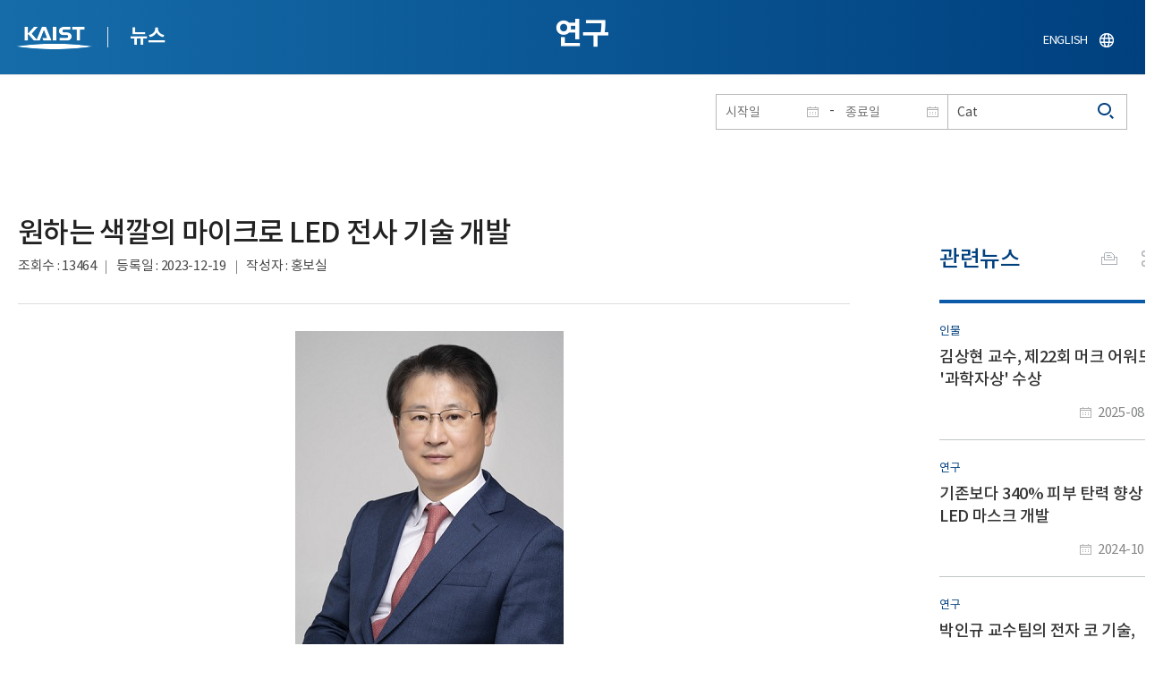

--- FILE ---
content_type: text/html; charset=UTF-8
request_url: https://news.kaist.ac.kr/news/html/news/?mode=V&mng_no=33730&skey=keyword&sval=Cat&list_s_date=&list_e_date=&GotoPage=1
body_size: 83555
content:
<!DOCTYPE html>
<html lang="ko">
<head>
<meta charset="utf-8"/>
<meta name="format-detection" content="telephone=no"/>
<meta name="viewport" content="user-scalable=no,initial-scale=1.0,maximum-scale=1.0,minimum-scale=1.0,width=device-width">
<meta name="author" content=""><!-- 작성자//메인은 사이트네임,서브는 각 컨텐츠 담당자  -->
<meta name="keywords" content=""><!-- 키워드 //SEO검색 관련으로 인하여 삽입 // 각 컨텐츠 별로 추가 또는 컨텐츠타이틀 게시판view는 게시글 제목 -->
<meta name="description" content="사이트 설명을 간략히 기록 해주세요."><!--  상세설명 -->
<meta name="copyright" content="">
<meta property="og:type" content="website">
<meta property="og:title" content="NEWS">
<meta property="og:image" content="/common/img/logo.png">
<meta property="og:description" content="사이트 설명을 간략히 기록 해주세요.">
<title>NEWS</title>

<link rel="stylesheet" href="/pcms/common/css/common.css" />
<!-- <link rel="stylesheet" href="/news/css/common.css" />폰트리셋 -->

<link rel="stylesheet" href="/pcms/common/pluigs/bootstrap/bootstrap.min.css" />
<link rel="stylesheet" href="/pcms/common/font/font-awesome.css" />
<link rel="stylesheet" href="/pcms/common/css/acego.ui.min.css" />
<link rel="stylesheet" href="/common/js/jquery-ui-1.12.1/jquery-ui.min.css" type="text/css" media="all">
<link rel="stylesheet" href="/site/news/css/layout.css?v=202107141426" type="text/css" media="all">
<link rel="stylesheet" href="/site/news/css/skin.css" type="text/css" media="all">

<!-- <link rel="stylesheet" href="/news/css/layout.css" type="text/css" media="all"> -->
    <link rel="stylesheet" href="/pcms/common/css/program.css" />
    <link rel="stylesheet" href="/pcms/common/css/board.min.css" />
    <link rel="stylesheet" href="/pcms/common/css/ir-icon.css" />


<link rel="stylesheet" href="/site/common/css/prog.css" type="text/css" media="all">
<link rel="stylesheet" href="/site/news/css/prog.css" />
<!-- basic script -->
<script src="/pcms/common/pluigs/jQuery/jquery-3.3.1.min.js"></script>
<script src="/pcms/common/pluigs/jQuery/jquery-migrate-1.4.1.min.js" defer="defer"></script>
<script src="/pcms/common/pluigs/jQueryUI/jquery-ui.min.js" defer="defer"></script>
<script src="/pcms/common/js/acego.common.js" defer="defer"></script>
<script src="/pcms/common/js/scroll/common-scroll.js" defer="defer"></script>
<script src="/pcms/common/js/popzone/common-popup.js" defer="defer"></script>
<script src="/common/js/common.js" defer="defer"></script> <!-- common js -->

<script src="/site/news/js/layout.js" defer="defer"></script>

    <script src="/common/js/sns_sharer.js" defer="defer"></script><!-- sharer link -->
    <script src="/pcms/common/pluigs/print/jQuery.print.min.js" defer="defer"></script>
<!--[if lt IE 9]>
<script src="/pcms/common/pluigs/html5/html5shiv.min.js" defer="defer"></script>
<![endif]-->
<!-- Global site tag (gtag.js) - Google Analytics -->
<script async src="https://www.googletagmanager.com/gtag/js?id=UA-157425677-4"></script>
<script>
    window.dataLayer = window.dataLayer || [];
    function gtag(){dataLayer.push(arguments);}
    gtag('js', new Date());

    gtag('config', 'UA-157425677-4');
</script>

</head>


<body >
    <!-- 스킵네비케이션시작 -->
    <div id="skipnavi">
                <a href="#txt">본문 바로가기</a>
        <a href="#gnb">대메뉴 바로가기</a>
            </div>
    <!-- 스킵네비케이션끝 -->
	    <!-- <div id="newsletter_popup">
        <div class="newsletter-wrap">
            <div class="newsletter_box01">
                <div class="letter-txt">
                    <em>KAIST</em>
                    <strong>Newsletter Vol.6</strong>
                    <span>KAIST의 2020.03.22일자 소식을 메일로 받아보세요!</span>
                </div>
                <div class="letter-btn">
                    <a href="#n" class="lbtn letter-go">바로가기</a>
                    <a href="#n" class="lbtn letter-apply">구독신청</a>
                    <a href="#n" class="letter-close">닫기</a>
                </div>
            </div>
            <div class="newsletter_box02">
                <div class="letter-txt">
                    <strong>이메일 주소를 입력해주세요!</strong>
                </div>
                <div class="letter-btn">
                    <input type="text" title="이메일 주소를 입력해주세요" name="email" value="">
                    <a href="#n" class="lbtn letter-apply">구독신청</a>
                    <a href="#n" class="letter-close">닫기</a>
                </div>
            </div>
        </div>
    </div> -->

    <div id="wrap">
        <!-- header -->
        <div id="header">
            <div class="layout">
                <h1><a href="https://www.kaist.ac.kr/kr/">KAIST</a></h1>
                <strong><a href="/news/">뉴스</a></strong>
                <div class="util">
                    <button class="btn_util">유틸열기</button>
                </div>

                
                <div class="etc">
                    <ul>
                        <li>
                            <!--
                                <form name="searchFrm" id="searchFrm" action="/news/html/news/" method="post" >
                                <fieldset>
                                    <legend>홈페이지 통합검색</legend>
                                    <div class="search-select">
                                        <span>
                                            <select name="skey" title="검색 영역 선택">
                                                <option value="keyword">키워드</option>
                                                <option value="college">단과대학</option>
                                                <option value="department">학과</option>
                                                <option value="mayorlab">연구실</option>
                                            </select>
                                        </span>
                                    </div>
                                    <span class="or">or</span>
                                    <div class="search-text">
                                        <span><input type="text" name="sval" value="" title="검색어를 입력해주세요" placeholder="검색어를 입력해주세요" class="form-control"></span>
                                        <input type="submit" value="검색">
                                    </div>
                                </fieldset>
                                </form>
                            -->
                                                        <form name="searchForm" id="searchForm" action="/news/html/news/" method="post" >
                            <fieldset>
                                <legend>홈페이지 통합검색</legend>
                                <input type="hidden" name="order" value="" >
                                <div class="date_box">
                                    <div class="calendar">
                                        <div class="date date_s">
                                            <input type="text" class="datepicker" placeholder="시작일" name="list_s_date" value="" >
                                        </div>
                                        <div class="mid">-</div>
                                        <div class="date date_e">
                                            <input type="text" class="datepicker" placeholder="종료일" name="list_e_date"  value="">
                                        </div>
                                    </div>
                                    <div class="search">
                                        <input type="text" title="검색어를 입력해주세요" placeholder="검색어를 입력해주세요"  name="sval"  value="Cat">
                                        <button>검색</button>
                                    </div>
                                </div>

                                <div class="btn_box">
                                    <!--
                                <script type="text/javascript">
                                     function goSearct_order() {
                                        var f = document.searchForm;
                                        var typ = $('#orderType option:selected').val();
                                        f.order.value=typ;
                                        f.submit();
                                     }
                                </script>
                                    <span class="select-box design-select gray-select small-select">
                                        <select class="design-select" id="orderType" onchange="goSearct_order()" title="검색조건" select-design="true">
                                         <option value="1" >최신순</option>
                                         <option value="2" >조회순</option>
                                        </select>
                                    </span> -->
                                    <!--
                                    <a href="#n" class="new " onclick="orderSearch('1');">최신순</a>
                                    <a href="#n" class="view  " onclick="orderSearch('2');">조회순</a>
                                    -->
                                </div>
                            </fieldset>
                            </form>
                        </li>
                        <li class="language"><a href="/newsen/">ENGLISH</a></li>
                    </ul>
                </div>

                <!-- <button class="btn_sitemap"><span>사이트맵</span></button>
                <div id="sitemapbox" tabindex="0"></div> -->
                <button class="btn_mgnb"><span>메뉴 열기</span></button>
            </div>
        </div>
        <!-- //header -->





            <!-- container -->
        <div id="container">
            <div class="layout">

                <div id="contents">
                    <div id="txt">
                        

    
<!-- <link rel="stylesheet" href="/common/css/prog.css" type="text/css" media="all"> -->

		
<div>
<!-- content start -->
<!-- location -->
<div id="location">
    <div id="path">
        <button class="print" data-print="print">프린트</button>
        <div class="sns">
            <button>공유</button>
            <div class="sns_box">
                <ul>
                    <li class="t"><a href="#" onclick="twitterOpen('NEWS','https://news.kaist.ac.kr/news/html/news/?mode=V&amp;mng_no=33730&amp;skey=keyword&amp;sval=Cat&amp;list_s_date=&amp;list_e_date=&amp;GotoPage=1');return false;" title="트위터 공유하기, 새창열림">트위터</a></li>
                    <li class="f"><a href="#" onclick="facebookOpen('NEWS','https://news.kaist.ac.kr/news/html/news/?mode=V&amp;mng_no=33730&amp;skey=keyword&amp;sval=Cat&amp;list_s_date=&amp;list_e_date=&amp;GotoPage=1');return false;" title="페이스북 공유하기, 새창열림">페이스북</a></li>
                </ul>
                <a href="#" class="btn_close">닫기</a>
            </div>
        </div>
    </div>
</div>
<!-- //location -->
		<div class="prog_bord prog_bord_view">
			<div class="wrap">
				
			
				<div class="top_layout left">
					<div class="tit_box">
						<h2>연구</h2>
					</div>

					<!-- <form name="searchForm" action="?" method="post" >
					<div class="date_box">
						<div class="calendar">	
							<div class="date date_s">
								<input type="text" class="datepicker" placeholder="시작일" name="list_s_date">
							</div>							
							<div class="mid">-</div>
							<div class="date date_e">
								<input type="text" class="datepicker" placeholder="종료일" name="list_e_date">
							</div>							
						</div>
						<div class="search">
							<input type="text" title="검색어를 입력해주세요" placeholder="검색어를 입력해주세요" name="sval">
							<input type="submit" value="검색" ><button>검색</button> 
						</div>
					</div>			
					</form> -->
				</div>

				<div class="prog_layout">
					<div class="prog_tit">
						<strong>원하는 색깔의 마이크로 LED 전사 기술 개발​</strong>
						<div class="prog_stit">
							<span class="views">조회수<!-- 조회수 -->&nbsp;:&nbsp;13464</span>
							<span class="date">등록일<!-- 등록일 -->&nbsp;:&nbsp;2023-12-19</span>
							<span class="writer">작성자<!-- 작성자 -->&nbsp;:&nbsp;홍보실</span>
						</div>
					</div>
					<div class="prog_contents">
												<!-- <div class="img_noline">
							<img src="/Upload/news/newsmst/20231219092402_00sne0k8nhm3kfanrdlogr1vnv3u4h.jpg" alt="원하는 색깔의 마이크로 LED 전사 기술 개발 이미지">
						</div> -->
						 
						<div class="txt_box">
							<p><p class="0" style="text-align: center;"><img src="/_prog/download/?editor_image=/images/000071/photo1.jpg_6.jpg" title="신소재공학과 이건재 교수" alt="신소재공학과 이건재 교수" style="vertical-align: middle; border: 0px solid rgb(0, 0, 0); width: 300px; height: 365px;"><p style='text-align: center;'>< 신소재공학과 이건재 교수 ></p></p>
<p class="0" style="text-align: justify;"><span style="font-family: '맑은 고딕'; letter-spacing: -0.2pt; font-size: 12pt; color: rgb(0, 0, 0);">기존 </span><span style="font-family: '맑은 고딕'; letter-spacing: -0.2pt; font-size: 12pt; color: rgb(0, 0, 0);">OLED </span><span style="font-family: '맑은 고딕'; letter-spacing: -0.2pt; font-size: 12pt; color: rgb(0, 0, 0);">등과 비해 전기적</span><span style="font-family: '맑은 고딕'; letter-spacing: -0.2pt; font-size: 12pt; color: rgb(0, 0, 0);">&middot;</span><span style="font-family: '맑은 고딕'; letter-spacing: -0.2pt; font-size: 12pt; color: rgb(0, 0, 0);">광학적 특성이 우수한</span><span style="letter-spacing: -0.2pt; font-size: 12pt; color: rgb(0, 0, 0); font-family: '맑은 고딕';"> </span><span style="font-family: '맑은 고딕'; letter-spacing: -0.2pt; font-size: 12pt; color: rgb(0, 0, 0);">마이크로 </span><span style="font-family: '맑은 고딕'; letter-spacing: -0.2pt; font-size: 12pt; color: rgb(0, 0, 0);">LED</span><span style="font-family: '맑은 고딕'; letter-spacing: -0.2pt; font-size: 12pt; color: rgb(0, 0, 0);">는</span><span style="letter-spacing: -0.2pt; font-size: 12pt; color: rgb(0, 0, 0); font-family: '맑은 고딕';"> </span><span style="font-family: '맑은 고딕'; letter-spacing: -0.2pt; font-size: 12pt; color: rgb(0, 0, 0);">머리카락 두께인 </span><span style="font-family: '맑은 고딕'; letter-spacing: -0.2pt; font-size: 12pt; color: rgb(0, 0, 0);">100</span><span style="font-family: '맑은 고딕'; letter-spacing: -0.2pt; font-size: 12pt; color: rgb(0, 0, 0);">마이크로미터</span><span style="font-family: '맑은 고딕'; letter-spacing: -0.2pt; font-size: 12pt; color: rgb(0, 0, 0);">(</span><span style="font-family: '맑은 고딕'; letter-spacing: -0.2pt; font-size: 12pt; color: rgb(0, 0, 0);">&mu;</span><span style="font-family: '맑은 고딕'; letter-spacing: -0.2pt; font-size: 12pt; color: rgb(0, 0, 0);">m) </span><span style="font-family: '맑은 고딕'; letter-spacing: -0.2pt; font-size: 12pt; color: rgb(0, 0, 0);">이하 크기의 무기물 </span><span style="font-family: '맑은 고딕'; letter-spacing: -0.2pt; font-size: 12pt; color: rgb(0, 0, 0);">LED </span><span style="font-family: '맑은 고딕'; letter-spacing: -0.2pt; font-size: 12pt; color: rgb(0, 0, 0);">칩을 활용하는 차세대 디스플레이용 광원이다</span><span style="font-family: '맑은 고딕'; letter-spacing: -0.2pt; font-size: 12pt; color: rgb(0, 0, 0);">. </span><span style="font-family: '맑은 고딕'; letter-spacing: -0.2pt; font-size: 12pt; color: rgb(0, 0, 0);">마이크로 </span><span style="font-family: '맑은 고딕'; letter-spacing: -0.2pt; font-size: 12pt; color: rgb(0, 0, 0);">LED</span><span style="font-family: '맑은 고딕'; letter-spacing: -0.2pt; font-size: 12pt; color: rgb(0, 0, 0);">의 상용화를 위해선 성장 기판에 배열된 대량의 마이크로 </span><span style="font-family: '맑은 고딕'; letter-spacing: -0.2pt; font-size: 12pt; color: rgb(0, 0, 0);">LED </span><span style="font-family: '맑은 고딕'; letter-spacing: -0.2pt; font-size: 12pt; color: rgb(0, 0, 0);">칩을 최종 기판의 정확한 위치에 원하는 배열로 옮기는 </span><span style="font-family: '맑은 고딕'; letter-spacing: -0.2pt; font-size: 12pt; color: rgb(0, 0, 0);">&lsquo;</span><span style="font-family: '맑은 고딕'; letter-spacing: -0.2pt; font-size: 12pt; color: rgb(0, 0, 0);">전사 공정</span><span style="font-family: '맑은 고딕'; letter-spacing: -0.2pt; font-size: 12pt; color: rgb(0, 0, 0);">&rsquo;</span><span style="font-family: '맑은 고딕'; letter-spacing: -0.2pt; font-size: 12pt; color: rgb(0, 0, 0);">이 가장 중요한 핵심기술이지만</span><span style="font-family: '맑은 고딕'; letter-spacing: -0.2pt; font-size: 12pt; color: rgb(0, 0, 0);">, </span><span style="font-family: '맑은 고딕'; letter-spacing: -0.2pt; font-size: 12pt; color: rgb(0, 0, 0);">기존 전사 기술들은 별도의 접착제 사용</span><span style="font-family: '맑은 고딕'; letter-spacing: -0.2pt; font-size: 12pt; color: rgb(0, 0, 0);">, </span><span style="font-family: '맑은 고딕'; letter-spacing: -0.2pt; font-size: 12pt; color: rgb(0, 0, 0);">정렬 오차</span><span style="font-family: '맑은 고딕'; letter-spacing: -0.2pt; font-size: 12pt; color: rgb(0, 0, 0);">, </span><span style="font-family: '맑은 고딕'; letter-spacing: -0.2pt; font-size: 12pt; color: rgb(0, 0, 0);">낮은 수율</span><span style="font-family: '맑은 고딕'; letter-spacing: -0.2pt; font-size: 12pt; color: rgb(0, 0, 0);">, </span><span style="font-family: '맑은 고딕'; letter-spacing: -0.2pt; font-size: 12pt; color: rgb(0, 0, 0);">칩 손상 등으로 마이크로 </span><span style="font-family: '맑은 고딕'; letter-spacing: -0.2pt; font-size: 12pt; color: rgb(0, 0, 0);">LED </span><span style="font-family: '맑은 고딕'; letter-spacing: -0.2pt; font-size: 12pt; color: rgb(0, 0, 0);">상용화에 많은 어려움이 존재했다</span><span style="font-family: '맑은 고딕'; letter-spacing: -0.2pt; font-size: 12pt; color: rgb(0, 0, 0);">.</span><span style="letter-spacing: -0.2pt; font-size: 12pt; color: rgb(0, 0, 0); font-family: '맑은 고딕';"> </span></p>
<p class="0" style="letter-spacing: -0.2pt; font-size: 14pt; text-align: justify;"><span style="font-family: '맑은 고딕'; font-size: 12pt; color: rgb(0, 0, 0);">우리 대학 신소재공학과 이건재 교수 연구팀이 마이크로진공 흡입력을 조절해 대량의 마이크로 </span><span style="font-family: '맑은 고딕'; letter-spacing: 0pt; font-size: 12pt; color: rgb(0, 0, 0);">LED </span><span style="font-family: '맑은 고딕'; font-size: 12pt; color: rgb(0, 0, 0);">칩을 색깔별 원하는 칩들만 선택적으로 전사하는 기술을 개발했다고 </span><span style="font-family: '맑은 고딕'; letter-spacing: 0pt; font-size: 12pt; color: rgb(0, 0, 0);">19</span><span style="font-family: '맑은 고딕'; font-size: 12pt; color: rgb(0, 0, 0);">일 밝혔다</span><span style="font-family: '맑은 고딕'; letter-spacing: 0pt; font-size: 12pt; color: rgb(0, 0, 0);">.</span><span style="font-family: '맑은 고딕'; font-size: 12pt;">&nbsp;</span></p>
<p class="0" style="text-align: justify;"><span style="font-family: '맑은 고딕'; font-size: 12pt; color: rgb(0, 0, 0);">이 교수팀은 레이저빔 조사시 물질 특성을 조정하여 식각하는 레이저 유도 에칭</span><span style="font-family: '맑은 고딕'; letter-spacing: 0pt; font-size: 12pt; color: rgb(0, 0, 0);">(Laser-induced etching, LIE) </span><span style="font-family: '맑은 고딕'; font-size: 12pt; color: rgb(0, 0, 0);">기술을 활용해 미세 관통홀을 유리 기판에 초당 </span><span style="font-family: '맑은 고딕'; letter-spacing: 0pt; font-size: 12pt; color: rgb(0, 0, 0);">7,000</span><span style="font-family: '맑은 고딕'; font-size: 12pt; color: rgb(0, 0, 0);">개 속도로 형성했고</span><span style="font-family: '맑은 고딕'; letter-spacing: 0pt; font-size: 12pt; color: rgb(0, 0, 0);">, </span><span style="font-family: '맑은 고딕'; font-size: 12pt; color: rgb(0, 0, 0);">이를 진공 채널에 연결해 미세진공 흡입력을 발생시켜 마이크로 </span><span style="font-family: '맑은 고딕'; letter-spacing: 0pt; font-size: 12pt; color: rgb(0, 0, 0);">LED</span><span style="font-family: '맑은 고딕'; font-size: 12pt; color: rgb(0, 0, 0);">를 전사하는 데 성공했다</span><span style="font-family: '맑은 고딕'; letter-spacing: 0pt; font-size: 12pt; color: rgb(0, 0, 0);">. </span><span style="font-family: '맑은 고딕'; font-size: 12pt; color: rgb(0, 0, 0);">이 기술은 기존 전사 기술 대비</span><span style="letter-spacing: -0.2pt; font-size: 12pt; font-family: '맑은 고딕'; color: rgb(0, 0, 0);"> </span><span style="font-family: '맑은 고딕'; letter-spacing: -0.2pt; font-size: 12pt; color: rgb(0, 0, 0);">뛰어난 접착력 전환성을 달성하였으며</span><span style="font-family: '맑은 고딕'; letter-spacing: -0.2pt; font-size: 12pt; color: rgb(0, 0, 0);">, </span><span style="font-family: '맑은 고딕'; letter-spacing: -0.2pt; font-size: 12pt; color: rgb(0, 0, 0);">다수의 진공 채널별 독립적인 진공 조절을 통해 대량의 마이크로 </span><span style="font-family: '맑은 고딕'; letter-spacing: -0.2pt; font-size: 12pt; color: rgb(0, 0, 0);">LED </span><span style="font-family: '맑은 고딕'; letter-spacing: -0.2pt; font-size: 12pt; color: rgb(0, 0, 0);">칩을 선택적으로 전사하였다</span><span style="font-family: '맑은 고딕'; letter-spacing: -0.2pt; font-size: 12pt; color: rgb(0, 0, 0);">. </span><span style="font-family: '맑은 고딕'; letter-spacing: -0.2pt; font-size: 12pt; color: rgb(0, 0, 0);">또한 </span><span style="font-family: '맑은 고딕'; font-size: 12pt; color: rgb(0, 0, 0);">다양한 재료</span><span style="font-family: '맑은 고딕'; letter-spacing: 0pt; font-size: 12pt; color: rgb(0, 0, 0);">, </span><span style="font-family: '맑은 고딕'; font-size: 12pt; color: rgb(0, 0, 0);">크기</span><span style="font-family: '맑은 고딕'; letter-spacing: 0pt; font-size: 12pt; color: rgb(0, 0, 0);">, </span><span style="font-family: '맑은 고딕'; font-size: 12pt; color: rgb(0, 0, 0);">모양</span><span style="font-family: '맑은 고딕'; letter-spacing: 0pt; font-size: 12pt; color: rgb(0, 0, 0);">, </span><span style="font-family: '맑은 고딕'; font-size: 12pt; color: rgb(0, 0, 0);">두께를 지닌 초소형 반도체 칩들을 칩 손상 없이 임의의 기판에 높은 수율로 전사할 수 있었다</span><span style="font-family: '맑은 고딕'; letter-spacing: 0pt; font-size: 12pt; color: rgb(0, 0, 0);">.</span></p>
<p class="0" style="text-align: center;"><img src="/_prog/download/?editor_image=/images/000071/image1.jpg_6.jpg" title="그림 1. 마이크로진공 전사 기술 모식도. 마이크로진공 전사 공정을 위해 LIE 기술을 통해 미세진공홀이 형성된 유리 기판과 진공 채널 구조체를 병합하여 진공 전사 모듈을 제작하였다(그림 a). 마이크로 LED를 들어 올리는 과정에서는 진공 전사 모듈 내에 진공 상태를 형성해주어 LED 칩에 진공 흡입력을 작용시키고, LED 칩을 내려놓는 과정에서는 모듈 내부 진공을 해제하여 진공 흡입력을 제거한다(그림 b). 이러한 마이크로진공 전사 기술을 통하여 다양한 모양, 크기, 두께의 초소형 반도체 칩을 최종기판으로 전사하였다(그림 c)." alt="그림 1. 마이크로진공 전사 기술 모식도. 마이크로진공 전사 공정을 위해 LIE 기술을 통해 미세진공홀이 형성된 유리 기판과 진공 채널 구조체를 병합하여 진공 전사 모듈을 제작하였다(그림 a). 마이크로 LED를 들어 올리는 과정에서는 진공 전사 모듈 내에 진공 상태를 형성해주어 LED 칩에 진공 흡입력을 작용시키고, LED 칩을 내려놓는 과정에서는 모듈 내부 진공을 해제하여 진공 흡입력을 제거한다(그림 b). 이러한 마이크로진공 전사 기술을 통하여 다양한 모양, 크기, 두께의 초소형 반도체 칩을 최종기판으로 전사하였다(그림 c)." style="vertical-align: middle; border: 0px solid rgb(0, 0, 0); width: 800px; height: 732px;"><p style='text-align: center;'>< 그림 1. 마이크로진공 전사 기술 모식도. 마이크로진공 전사 공정을 위해 LIE 기술을 통해 미세진공홀이 형성된 유리 기판과 진공 채널 구조체를 병합하여 진공 전사 모듈을 제작하였다(그림 a). 마이크로 LED를 들어 올리는 과정에서는 진공 전사 모듈 내에 진공 상태를 형성해주어 LED 칩에 진공 흡입력을 작용시키고, LED 칩을 내려놓는 과정에서는 모듈 내부 진공을 해제하여 진공 흡입력을 제거한다(그림 b). 이러한 마이크로진공 전사 기술을 통하여 다양한 모양, 크기, 두께의 초소형 반도체 칩을 최종기판으로 전사하였다(그림 c). ></p></p>
<p class="0" style="margin-left: -1px; text-align: justify;"><span style="font-family: '맑은 고딕'; font-size: 12pt; color: rgb(0, 0, 0);">이건재 교수는 </span><span style="font-family: '맑은 고딕'; letter-spacing: 0pt; font-size: 12pt; color: rgb(0, 0, 0);">&ldquo;</span><span style="font-family: '맑은 고딕'; font-size: 12pt; color: rgb(0, 0, 0);">이번에 개발된 마이크로진공 전사 기술은 가파르게 성장하는 마이크로 </span><span style="font-family: '맑은 고딕'; letter-spacing: 0pt; font-size: 12pt; color: rgb(0, 0, 0);">LED </span><span style="font-family: '맑은 고딕'; font-size: 12pt; color: rgb(0, 0, 0);">시장에서 </span><span style="font-family: '맑은 고딕'; letter-spacing: -0.2pt; font-size: 12pt; color: rgb(0, 0, 0);">높은 생산 원가를 절감하고 중저가 마이크로 </span><span style="font-family: '맑은 고딕'; letter-spacing: -0.2pt; font-size: 12pt; color: rgb(0, 0, 0);">LED </span><span style="font-family: '맑은 고딕'; letter-spacing: -0.2pt; font-size: 12pt; color: rgb(0, 0, 0);">제품 양산화의 </span><span style="font-family: '맑은 고딕'; font-size: 12pt; color: rgb(0, 0, 0);">핵심 기술로 활용될 것이 기대된다</span><span style="font-family: '맑은 고딕'; letter-spacing: 0pt; font-size: 12pt; color: rgb(0, 0, 0);">&rdquo;</span><span style="font-family: '맑은 고딕'; font-size: 12pt; color: rgb(0, 0, 0);">면서</span><span style="font-family: '맑은 고딕'; letter-spacing: 0pt; font-size: 12pt; color: rgb(0, 0, 0);">, &ldquo;</span><span style="font-family: '맑은 고딕'; font-size: 12pt; color: rgb(0, 0, 0);">현재 얇은 핀으로 칩을 들어 올리는 이젝터 시스템을 적용해 대량의 상용 마이크로 </span><span style="font-family: '맑은 고딕'; letter-spacing: 0pt; font-size: 12pt; color: rgb(0, 0, 0);">LED</span><span style="font-family: '맑은 고딕'; font-size: 12pt; color: rgb(0, 0, 0);">를 전사하고</span><span style="font-family: '맑은 고딕'; letter-spacing: 0pt; font-size: 12pt; color: rgb(0, 0, 0);">, </span><span style="font-family: '맑은 고딕'; font-size: 12pt; color: rgb(0, 0, 0);">이를 통해 </span><span style="font-family: '맑은 고딕'; letter-spacing: -0.2pt; font-size: 12pt; color: rgb(0, 0, 0);">차세대 디스플레이</span><span style="font-family: '맑은 고딕'; letter-spacing: -0.2pt; font-size: 12pt; color: rgb(0, 0, 0);">(</span><span style="font-family: '맑은 고딕'; letter-spacing: -0.2pt; font-size: 12pt; color: rgb(0, 0, 0);">대형 </span><span style="font-family: '맑은 고딕'; letter-spacing: -0.2pt; font-size: 12pt; color: rgb(0, 0, 0);">TV, </span><span style="font-family: '맑은 고딕'; letter-spacing: -0.2pt; font-size: 12pt; color: rgb(0, 0, 0);">유연</span><span style="font-family: '맑은 고딕'; letter-spacing: 0pt; font-size: 12pt; color: rgb(0, 0, 0);">․</span><span style="font-family: '맑은 고딕'; font-size: 12pt; color: rgb(0, 0, 0);">신축성 기기 </span><span style="font-family: '맑은 고딕'; letter-spacing: -0.2pt; font-size: 12pt; color: rgb(0, 0, 0);">등</span><span style="font-family: '맑은 고딕'; letter-spacing: -0.2pt; font-size: 12pt; color: rgb(0, 0, 0);">) </span><span style="font-family: '맑은 고딕'; letter-spacing: -0.2pt; font-size: 12pt; color: rgb(0, 0, 0);">뿐만 아니라 광</span><span style="font-family: '맑은 고딕'; letter-spacing: -0.2pt; font-size: 12pt; color: rgb(0, 0, 0);">-</span><span style="font-family: '맑은 고딕'; letter-spacing: -0.2pt; font-size: 12pt; color: rgb(0, 0, 0);">바이오 융합형 미용 </span><span style="font-family: '맑은 고딕'; font-size: 12pt; color: rgb(0, 0, 0);">면발광 패치 상용화를 진행 중이다</span><span style="font-family: '맑은 고딕'; letter-spacing: 0pt; font-size: 12pt; color: rgb(0, 0, 0);">&rdquo;</span><span style="font-family: '맑은 고딕'; font-size: 12pt; color: rgb(0, 0, 0);">라고 말했다</span><span style="font-family: '맑은 고딕'; letter-spacing: 0pt; font-size: 12pt; color: rgb(0, 0, 0);">.</span></p>
<p class="0" style="margin-left: -1px; text-align: center;"><img src="/_prog/download/?editor_image=/images/000071/image2.jpg_5.jpg" title="그림 2. 마이크로진공 전사 기술을 통한 초소형 반도체 전사 마이크로진공 전사 기술을 활용하여 마이크로 LED, 초소형 실리콘 칩 등을 유연 폴리이미드 기판, 사람 피부, 고무판, 종이, 말벌 날개, 나뭇잎, 천 조각과 같은 다양한 기판에 전사하였다(그림 a,b,c). 또한 다양한 재료, 크기, 두께의 반도체 칩을 원하는 배열로 최종기판에 전사하였다(그림 d,e)." alt="그림 2. 마이크로진공 전사 기술을 통한 초소형 반도체 전사 마이크로진공 전사 기술을 활용하여 마이크로 LED, 초소형 실리콘 칩 등을 유연 폴리이미드 기판, 사람 피부, 고무판, 종이, 말벌 날개, 나뭇잎, 천 조각과 같은 다양한 기판에 전사하였다(그림 a,b,c). 또한 다양한 재료, 크기, 두께의 반도체 칩을 원하는 배열로 최종기판에 전사하였다(그림 d,e)." style="vertical-align: middle; border: 0px solid rgb(0, 0, 0); width: 1000px; height: 514px;"><p style='text-align: center;'>< 그림 2. 마이크로진공 전사 기술을 통한 초소형 반도체 전사 마이크로진공 전사 기술을 활용하여 마이크로 LED, 초소형 실리콘 칩 등을 유연 폴리이미드 기판, 사람 피부, 고무판, 종이, 말벌 날개, 나뭇잎, 천 조각과 같은 다양한 기판에 전사하였다(그림 a,b,c). 또한 다양한 재료, 크기, 두께의 반도체 칩을 원하는 배열로 최종기판에 전사하였다(그림 d,e). ></p></p>
<p class="0" style="text-align: justify;"><span style="font-family: '맑은 고딕'; font-size: 12pt; color: rgb(0, 0, 0);">한편 이번 연구는 웨어러블플랫폼 소재기술 센터</span><span style="font-family: '맑은 고딕'; letter-spacing: 0pt; font-size: 12pt; color: rgb(0, 0, 0);">, </span><span style="font-family: '맑은 고딕'; font-size: 12pt; color: rgb(0, 0, 0);">중견연구자지원사업</span><span style="font-family: '맑은 고딕'; letter-spacing: 0pt; font-size: 12pt; color: rgb(0, 0, 0);">, </span><span style="font-family: '맑은 고딕'; font-size: 12pt; color: rgb(0, 0, 0);">소부장 전략협력 기술개발사업의 지원을 받아 수행됐으며</span><span style="font-family: '맑은 고딕'; letter-spacing: 0pt; font-size: 12pt; color: rgb(0, 0, 0);">, </span><span style="font-family: '맑은 고딕'; font-size: 12pt; color: rgb(0, 0, 0);">국제 학술지 </span><span style="font-family: '맑은 고딕'; letter-spacing: 0pt; font-size: 12pt; color: rgb(0, 0, 0);">`</span><span style="font-family: '맑은 고딕'; font-size: 12pt; color: rgb(0, 0, 0);">네이처 커뮤니케이션즈</span><span style="font-family: '맑은 고딕'; letter-spacing: 0pt; font-size: 12pt; color: rgb(0, 0, 0);">(Nature Communications)'</span><span style="font-family: '맑은 고딕'; font-size: 12pt; color: rgb(0, 0, 0);">에 </span><span style="font-family: '맑은 고딕'; letter-spacing: 0pt; font-size: 12pt; color: rgb(0, 0, 0);">11</span><span style="font-family: '맑은 고딕'; font-size: 12pt; color: rgb(0, 0, 0);">월 </span><span style="font-family: '맑은 고딕'; letter-spacing: 0pt; font-size: 12pt; color: rgb(0, 0, 0);">26</span><span style="font-family: '맑은 고딕'; font-size: 12pt; color: rgb(0, 0, 0);">일 자 출판됐다</span><span style="font-family: '맑은 고딕'; letter-spacing: 0pt; font-size: 12pt; color: rgb(0, 0, 0);">.</span></p>
<p class="0" style="text-align: center;"><img src="/_prog/download/?editor_image=/images/000071/image3.jpg_4.jpg" title="그림 3. 마이크로진공 전사 기술을 통해 제작된 유연 전자 소자 마이크로진공 전사 기술을 통해 유연 마이크로 LED 발광 소자 및 트랜지스터 소자를 제작하였다. 유연 마이크로 LED 발광 소자는 이방성전도필름을 통해 하부전극과 전기적으로 연결되었으며 전발광면적에서 고른 광균일도를 나타내었다(그림 a,b,c). 또한 초소형 실리콘 칩을 유연 기판에 전사하여 유연 트랜지스터 소자를 제작하였고 ~103 수준의 온·오프 비를 나타내었다(그림 d,e,f)." alt="그림 3. 마이크로진공 전사 기술을 통해 제작된 유연 전자 소자 마이크로진공 전사 기술을 통해 유연 마이크로 LED 발광 소자 및 트랜지스터 소자를 제작하였다. 유연 마이크로 LED 발광 소자는 이방성전도필름을 통해 하부전극과 전기적으로 연결되었으며 전발광면적에서 고른 광균일도를 나타내었다(그림 a,b,c). 또한 초소형 실리콘 칩을 유연 기판에 전사하여 유연 트랜지스터 소자를 제작하였고 ~103 수준의 온·오프 비를 나타내었다(그림 d,e,f)." style="vertical-align: middle; border: 0px solid rgb(0, 0, 0); width: 1000px; height: 515px;"><p style='text-align: center;'>< 그림 3. 마이크로진공 전사 기술을 통해 제작된 유연 전자 소자 마이크로진공 전사 기술을 통해 유연 마이크로 LED 발광 소자 및 트랜지스터 소자를 제작하였다. 유연 마이크로 LED 발광 소자는 이방성전도필름을 통해 하부전극과 전기적으로 연결되었으며 전발광면적에서 고른 광균일도를 나타내었다(그림 a,b,c). 또한 초소형 실리콘 칩을 유연 기판에 전사하여 유연 트랜지스터 소자를 제작하였고 ~103 수준의 온·오프 비를 나타내었다(그림 d,e,f). ></p></p>
<div id="hwpEditorBoardContent" class="hwp_editor_board_content" data-hjsonver="1.0" data-jsonlen="21021" style="text-align: justify;"><!--[data-hwpjson]{ "documentPr": { "di": "", "dp": { "dn": "test.hwp", "ta": 1, "d1": 5, "d2": 1, "dv": 0, "dr": 1, "do": 1, "vj": "1.1", "an": "Hancom Office Hangul", "av": "11, 0, 0, 7936", "ao": "WIN", "ab": "32", "ar": "LE", "as": "Windows_10" }, "dis": false, "ds": { "ti": "", "la": "ko", "cr": "", "su": "", "de": "", "cd": "2023-12-19T09:19:22.451Z", "md": "1601-01-01T09:00:00.000Z", "pd": "1601-01-01T09:00:00.000Z", "ke": "" } }, "dh": { "do": { "pa": 1, "fo": 1, "en": 1, "pi": 1, "tb": 1, "eq": 1 }, "fo": [ ], "cd": { "tp": 0, "lc": { "af": false, "ui": false, "fu": false, "dn": false, "ul": false, "el": false, "at": false, "tq": false, "da": false, "dw": false, "dj": false, "bc": false, "bu": false, "al": false, "ab": false, "ap": false, "an": false, "aa": false, "ds": false, "de": false, "as": false, "cp": false, "ao": false, "et": false, "ay": false, "am": false, "a1": false, "bt": false, "av": false, "dh": false, "dp": false, "d1": false, "mf": false, "bl": false, "ag": false, "dg": false, "ae": false, "df": false, "do": false, "dl": false, "di": false, "d2": false, "d3": false, "ob": false, "d4": false, "ev": false, "d5": false, "d6": false, "a2": false, "dc": false } }, "ld": { "pa": "", "pi": true, "fo": false } }, "bf": { "01DA32110443DC800000000C": { "id": 1, "td": false, "sh": false, "st": 0, "sc": 0, "si": false, "bt": 0, "bi": false, "cl": 0, "bc": false, "lt": 0, "lw": 0, "lc": 0, "rt": 0, "rw": 0, "rc": 0, "tt": 0, "tw": 0, "tc": 0, "bbt": 0, "bbw": 0, "bbc": 0, "dt": 1, "dw": 0, "dc": 0, "fi": { } }, "01DA32110443DC800000000D": { "id": 2, "td": false, "sh": false, "st": 0, "sc": 0, "si": false, "bt": 0, "bi": false, "cl": 0, "bc": false, "lt": 0, "lw": 0, "lc": 0, "rt": 0, "rw": 0, "rc": 0, "tt": 0, "tw": 0, "tc": 0, "bbt": 0, "bbw": 0, "bbc": 0, "dt": 1, "dw": 0, "dc": 0, "fi": { "wb": { "fc": 4294967295, "hc": 4278190080, "al": 0, "hs": -1 } } }, "01DA32110443DC800000000E": { "id": 3, "td": false, "sh": false, "st": 0, "sc": 0, "si": false, "bt": 0, "bi": false, "cl": 0, "bc": false, "lt": 0, "lw": 0, "lc": 0, "rt": 0, "rw": 0, "rc": 0, "tt": 0, "tw": 0, "tc": 0, "bbt": 0, "bbw": 0, "bbc": 0, "dt": 1, "dw": 0, "dc": 0, "fi": { "wb": { "fc": 4294967295, "hc": 0, "al": 0, "hs": -1 } } }, "01DA32110443DC800000000F": { "id": 4, "td": false, "sh": false, "st": 0, "sc": 0, "si": false, "bt": 0, "bi": false, "cl": 0, "bc": false, "lt": 0, "lw": 0, "lc": 0, "rt": 0, "rw": 0, "rc": 0, "tt": 0, "tw": 0, "tc": 0, "bbt": 0, "bbw": 0, "bbc": 0, "dt": 1, "dw": 0, "dc": 0, "fi": { "wb": { "fc": 4294967295, "hc": 10066329, "al": 0, "hs": -1 } } } }, "cp": { "01DA32110443DC8000000010": { "id": 0, "he": 1000, "tc": 0, "sc": 4294967295, "uf": false, "uk": false, "sm": 0, "bf": "01DA32110443DC800000000C", "f1": "한컴바탕", "t1": 1, "f2": "한컴바탕", "t2": 1, "f3": "함초롬바탕", "t3": 1, "f4": "한컴바탕", "t4": 1, "f5": "한컴바탕", "t5": 1, "f6": "한컴바탕", "t6": 1, "f7": "한컴바탕", "t7": 1, "r1": 100, "r2": 100, "r3": 100, "r4": 100, "r5": 100, "r6": 100, "r7": 100, "s1": 0, "s2": 0, "s3": 0, "s4": 0, "s5": 0, "s6": 0, "s7": 0, "e1": 100, "e2": 100, "e3": 100, "e4": 100, "e5": 100, "e6": 100, "e7": 100, "o1": 0, "o2": 0, "o3": 0, "o4": 0, "o5": 0, "o6": 0, "o7": 0, "it": false, "bo": false, "ut": 0, "us": 1, "uc": 0, "st": false, "ss": 1, "so": 0, "ot": 0, "ht": 0, "hc": 0, "hx": 0, "hy": 0, "em": false, "en": false, "su": false, "sb": false }, "01DA32110444039000000011": { "id": 1, "he": 1400, "tc": 0, "sc": 4294967295, "uf": false, "uk": false, "sm": 0, "bf": "01DA32110443DC800000000D", "f1": "휴먼명조", "t1": 1, "f2": "휴먼명조", "t2": 1, "f3": "휴먼명조", "t3": 1, "f4": "휴먼명조", "t4": 1, "f5": "휴먼명조", "t5": 1, "f6": "휴먼명조", "t6": 1, "f7": "휴먼명조", "t7": 1, "r1": 100, "r2": 100, "r3": 100, "r4": 100, "r5": 100, "r6": 100, "r7": 100, "s1": -2, "s2": -2, "s3": -2, "s4": -2, "s5": -2, "s6": -2, "s7": -2, "e1": 100, "e2": 100, "e3": 100, "e4": 100, "e5": 100, "e6": 100, "e7": 100, "o1": 0, "o2": 0, "o3": 0, "o4": 0, "o5": 0, "o6": 0, "o7": 0, "it": false, "bo": false, "ut": 0, "us": 1, "uc": 0, "st": false, "ss": 1, "so": 0, "ot": 0, "ht": 0, "hc": 0, "hx": 0, "hy": 0, "em": false, "en": false, "su": false, "sb": false }, "01DA32110444039000000012": { "id": 2, "he": 1400, "tc": 255, "sc": 4294967295, "uf": false, "uk": false, "sm": 0, "bf": "01DA32110443DC800000000D", "f1": "휴먼명조", "t1": 1, "f2": "휴먼명조", "t2": 1, "f3": "휴먼명조", "t3": 1, "f4": "휴먼명조", "t4": 1, "f5": "휴먼명조", "t5": 1, "f6": "휴먼명조", "t6": 1, "f7": "휴먼명조", "t7": 1, "r1": 100, "r2": 100, "r3": 100, "r4": 100, "r5": 100, "r6": 100, "r7": 100, "s1": -2, "s2": -2, "s3": -2, "s4": -2, "s5": -2, "s6": -2, "s7": -2, "e1": 100, "e2": 100, "e3": 100, "e4": 100, "e5": 100, "e6": 100, "e7": 100, "o1": 0, "o2": 0, "o3": 0, "o4": 0, "o5": 0, "o6": 0, "o7": 0, "it": false, "bo": false, "ut": 0, "us": 1, "uc": 0, "st": false, "ss": 1, "so": 0, "ot": 0, "ht": 0, "hc": 0, "hx": 0, "hy": 0, "em": false, "en": false, "su": false, "sb": false }, "01DA32110444039000000013": { "id": 3, "he": 1400, "tc": 16711680, "sc": 4294967295, "uf": false, "uk": false, "sm": 0, "bf": "01DA32110443DC800000000D", "f1": "휴먼명조", "t1": 1, "f2": "휴먼명조", "t2": 1, "f3": "휴먼명조", "t3": 1, "f4": "휴먼명조", "t4": 1, "f5": "휴먼명조", "t5": 1, "f6": "휴먼명조", "t6": 1, "f7": "휴먼명조", "t7": 1, "r1": 100, "r2": 100, "r3": 100, "r4": 100, "r5": 100, "r6": 100, "r7": 100, "s1": -2, "s2": -2, "s3": -2, "s4": -2, "s5": -2, "s6": -2, "s7": -2, "e1": 100, "e2": 100, "e3": 100, "e4": 100, "e5": 100, "e6": 100, "e7": 100, "o1": 0, "o2": 0, "o3": 0, "o4": 0, "o5": 0, "o6": 0, "o7": 0, "it": false, "bo": false, "ut": 0, "us": 1, "uc": 0, "st": false, "ss": 1, "so": 0, "ot": 0, "ht": 0, "hc": 0, "hx": 0, "hy": 0, "em": false, "en": false, "su": false, "sb": false }, "01DA32110444039000000014": { "id": 4, "he": 1400, "tc": 0, "sc": 4294967295, "uf": false, "uk": false, "sm": 0, "bf": "01DA32110443DC800000000D", "f1": "휴먼명조", "t1": 1, "f2": "휴먼명조", "t2": 1, "f3": "휴먼명조", "t3": 1, "f4": "휴먼명조", "t4": 1, "f5": "휴먼명조", "t5": 1, "f6": "휴먼명조", "t6": 1, "f7": "휴먼명조", "t7": 1, "r1": 100, "r2": 100, "r3": 100, "r4": 100, "r5": 100, "r6": 100, "r7": 100, "s1": 0, "s2": 0, "s3": 0, "s4": 0, "s5": 0, "s6": 0, "s7": 0, "e1": 100, "e2": 100, "e3": 100, "e4": 100, "e5": 100, "e6": 100, "e7": 100, "o1": 0, "o2": 0, "o3": 0, "o4": 0, "o5": 0, "o6": 0, "o7": 0, "it": false, "bo": false, "ut": 0, "us": 1, "uc": 0, "st": false, "ss": 1, "so": 0, "ot": 0, "ht": 0, "hc": 0, "hx": 0, "hy": 0, "em": false, "en": false, "su": false, "sb": false }, "01DA32110444039000000015": { "id": 5, "he": 1400, "tc": 255, "sc": 4294967295, "uf": false, "uk": false, "sm": 0, "bf": "01DA32110443DC800000000D", "f1": "휴먼명조", "t1": 1, "f2": "휴먼명조", "t2": 1, "f3": "휴먼명조", "t3": 1, "f4": "휴먼명조", "t4": 1, "f5": "휴먼명조", "t5": 1, "f6": "휴먼명조", "t6": 1, "f7": "휴먼명조", "t7": 1, "r1": 100, "r2": 100, "r3": 100, "r4": 100, "r5": 100, "r6": 100, "r7": 100, "s1": 0, "s2": 0, "s3": 0, "s4": 0, "s5": 0, "s6": 0, "s7": 0, "e1": 100, "e2": 100, "e3": 100, "e4": 100, "e5": 100, "e6": 100, "e7": 100, "o1": 0, "o2": 0, "o3": 0, "o4": 0, "o5": 0, "o6": 0, "o7": 0, "it": false, "bo": false, "ut": 0, "us": 1, "uc": 0, "st": false, "ss": 1, "so": 0, "ot": 0, "ht": 0, "hc": 0, "hx": 0, "hy": 0, "em": false, "en": false, "su": false, "sb": false }, "01DA32110444039000000016": { "id": 6, "he": 1400, "tc": 0, "sc": 4294967295, "uf": false, "uk": false, "sm": 0, "bf": "01DA32110443DC800000000E", "f1": "휴먼명조", "t1": 1, "f2": "휴먼명조", "t2": 1, "f3": "휴먼명조", "t3": 1, "f4": "휴먼명조", "t4": 1, "f5": "휴먼명조", "t5": 1, "f6": "휴먼명조", "t6": 1, "f7": "휴먼명조", "t7": 1, "r1": 100, "r2": 100, "r3": 100, "r4": 100, "r5": 100, "r6": 100, "r7": 100, "s1": 0, "s2": 0, "s3": 0, "s4": 0, "s5": 0, "s6": 0, "s7": 0, "e1": 100, "e2": 100, "e3": 100, "e4": 100, "e5": 100, "e6": 100, "e7": 100, "o1": 0, "o2": 0, "o3": 0, "o4": 0, "o5": 0, "o6": 0, "o7": 0, "it": false, "bo": false, "ut": 0, "us": 1, "uc": 0, "st": false, "ss": 1, "so": 0, "ot": 0, "ht": 0, "hc": 0, "hx": 0, "hy": 0, "em": false, "en": false, "su": false, "sb": false }, "01DA32110444039000000017": { "id": 7, "he": 1400, "tc": 0, "sc": 4294967295, "uf": false, "uk": false, "sm": 0, "bf": "01DA32110443DC800000000F", "f1": "휴먼명조", "t1": 1, "f2": "휴먼명조", "t2": 1, "f3": "휴먼명조", "t3": 1, "f4": "휴먼명조", "t4": 1, "f5": "휴먼명조", "t5": 1, "f6": "휴먼명조", "t6": 1, "f7": "휴먼명조", "t7": 1, "r1": 100, "r2": 100, "r3": 100, "r4": 100, "r5": 100, "r6": 100, "r7": 100, "s1": 0, "s2": 0, "s3": 0, "s4": 0, "s5": 0, "s6": 0, "s7": 0, "e1": 100, "e2": 100, "e3": 100, "e4": 100, "e5": 100, "e6": 100, "e7": 100, "o1": 0, "o2": 0, "o3": 0, "o4": 0, "o5": 0, "o6": 0, "o7": 0, "it": false, "bo": false, "ut": 0, "us": 1, "uc": 0, "st": false, "ss": 1, "so": 0, "ot": 0, "ht": 0, "hc": 0, "hx": 0, "hy": 0, "em": false, "en": false, "su": false, "sb": false }, "01DA32110444039000000018": { "id": 8, "he": 1400, "tc": 0, "sc": 4294967295, "uf": false, "uk": false, "sm": 0, "bf": "01DA32110443DC800000000E", "f1": "휴먼명조", "t1": 1, "f2": "휴먼명조", "t2": 1, "f3": "휴먼명조", "t3": 1, "f4": "휴먼명조", "t4": 1, "f5": "휴먼명조", "t5": 1, "f6": "휴먼명조", "t6": 1, "f7": "휴먼명조", "t7": 1, "r1": 100, "r2": 100, "r3": 100, "r4": 100, "r5": 100, "r6": 100, "r7": 100, "s1": 0, "s2": 0, "s3": 0, "s4": 0, "s5": 0, "s6": 0, "s7": 0, "e1": 100, "e2": 100, "e3": 100, "e4": 100, "e5": 100, "e6": 100, "e7": 100, "o1": 0, "o2": 0, "o3": 0, "o4": 0, "o5": 0, "o6": 0, "o7": 0, "it": false, "bo": false, "ut": 0, "us": 1, "uc": 0, "st": false, "ss": 1, "so": 0, "ot": 0, "ht": 0, "hc": 0, "hx": 0, "hy": 0, "em": false, "en": false, "su": false, "sb": false }, "01DA32110444039000000019": { "id": 9, "he": 1000, "tc": 0, "sc": 4294967295, "uf": false, "uk": false, "sm": 0, "bf": "01DA32110443DC800000000D", "f1": "바탕", "t1": 1, "f2": "바탕", "t2": 1, "f3": "바탕", "t3": 1, "f4": "바탕", "t4": 1, "f5": "바탕", "t5": 1, "f6": "바탕", "t6": 1, "f7": "바탕", "t7": 1, "r1": 100, "r2": 100, "r3": 100, "r4": 100, "r5": 100, "r6": 100, "r7": 100, "s1": 0, "s2": 0, "s3": 0, "s4": 0, "s5": 0, "s6": 0, "s7": 0, "e1": 100, "e2": 100, "e3": 100, "e4": 100, "e5": 100, "e6": 100, "e7": 100, "o1": 0, "o2": 0, "o3": 0, "o4": 0, "o5": 0, "o6": 0, "o7": 0, "it": false, "bo": false, "ut": 0, "us": 1, "uc": 0, "st": false, "ss": 1, "so": 0, "ot": 0, "ht": 0, "hc": 0, "hx": 0, "hy": 0, "em": false, "en": false, "su": false, "sb": false } }, "tp": { "01DA3211044403900000001A": { "id": 0, "al": false, "ar": false, "tp": [ ] } }, "nu": { }, "bu": { }, "pp": { "01DA3211044403900000001B": { "id": 0, "ah": 0, "av": 0, "ht": 0, "hi": "", "hl": 0, "tp": "01DA3211044403900000001A", "kb": 0, "kn": true, "ko": false, "kk": false, "kl": false, "kp": false, "kw": 0, "co": 0, "fl": false, "st": true, "sl": false, "ae": false, "aa": false, "mi": 0, "ml": 0, "mr": 0, "mp": 0, "mn": 0, "lt": 0, "lv": 160, "bf": "01DA32110443DC800000000C", "bl": 0, "br": 0, "bt": 0, "bb": 0, "bc": false, "bi": false }, "01DA3211044403900000001C": { "id": 1, "ah": 0, "av": 0, "ht": 0, "hi": "", "hl": 0, "tp": "01DA3211044403900000001A", "kb": 0, "kn": true, "ko": false, "kk": false, "kl": false, "kp": false, "kw": 0, "co": 0, "fl": false, "st": true, "sl": false, "ae": false, "aa": false, "mi": 0, "ml": 0, "mr": 0, "mp": 0, "mn": 0, "lt": 0, "lv": 160, "bf": "01DA32110443DC800000000E", "bl": 0, "br": 0, "bt": 0, "bb": 0, "bc": false, "bi": false }, "01DA3211044403900000001D": { "id": 2, "ah": 0, "av": 0, "ht": 0, "hi": "", "hl": 0, "tp": "01DA3211044403900000001A", "kb": 0, "kn": true, "ko": false, "kk": false, "kl": false, "kp": false, "kw": 0, "co": 0, "fl": false, "st": true, "sl": false, "ae": false, "aa": false, "mi": 0, "ml": 0, "mr": 0, "mp": 0, "mn": 0, "lt": 0, "lv": 160, "bf": "01DA32110443DC800000000D", "bl": 0, "br": 0, "bt": 0, "bb": 0, "bc": false, "bi": false }, "01DA3211044403900000001E": { "id": 3, "ah": 0, "av": 0, "ht": 0, "hi": "", "hl": 0, "tp": "01DA3211044403900000001A", "kb": 0, "kn": true, "ko": false, "kk": false, "kl": false, "kp": false, "kw": 0, "co": 0, "fl": false, "st": false, "sl": false, "ae": false, "aa": false, "mi": -470, "ml": 192, "mr": 0, "mp": 2000, "mn": 0, "lt": 0, "lv": 160, "bf": "01DA32110443DC800000000D", "bl": 0, "br": 0, "bt": 0, "bb": 0, "bc": false, "bi": false }, "01DA3211044403900000001F": { "id": 4, "ah": 0, "av": 0, "ht": 0, "hi": "", "hl": 0, "tp": "01DA3211044403900000001A", "kb": 0, "kn": true, "ko": false, "kk": false, "kl": false, "kp": false, "kw": 0, "co": 0, "fl": false, "st": true, "sl": false, "ae": false, "aa": false, "mi": 0, "ml": -200, "mr": 0, "mp": 0, "mn": 0, "lt": 0, "lv": 160, "bf": "01DA32110443DC800000000D", "bl": 0, "br": 0, "bt": 0, "bb": 0, "bc": false, "bi": false } }, "st": { "01DA32110444039000000020": { "id": 0, "ty": 0, "na": "바탕글", "en": "Normal", "pp": "01DA3211044403900000001D", "cp": "01DA32110444039000000019", "ns": "01DA32110444039000000020", "li": 1042, "lf": false } }, "mp": { }, "ro": { "hp": "01DA32110443B57000000002", "01DA32110443B57000000002": { "np": "01DA32110443B57000000003", "id": 0, "pp": "01DA3211044403900000001C", "si": "01DA32110444039000000020", "bf": 3, "ru": [ { "cp": "01DA32110444039000000011", "ch": [ { "cc": 2, "ci": 1936024420, "co": "01DA321104438E6000000000" } , { "cc": 2, "ci": 1668246628, "co": "01DA32110443B57000000001" } , { "t": "기존 OLED 등과 비해 전기적·광학적 특성이 우수한" } ] } , { "cp": "01DA32110444039000000012", "ch": [ { "t": " " } ] } , { "cp": "01DA32110444039000000011", "ch": [ { "t": "마이크로 LED는" } ] } , { "cp": "01DA32110444039000000012", "ch": [ { "t": " " } ] } , { "cp": "01DA32110444039000000011", "ch": [ { "t": "머리카락 두께인 100마이크로미터(μm) 이하 크기의 무기물 LED 칩을 활용하는 차세대 디스플레이용 광원이다. 마이크로 LED의 상용화를 위해선 성장 기판에 배열된 대량의 마이크로 LED 칩을 최종 기판의 정확한 위치에 원하는 배열로 옮기는 ‘전사 공정’이 가장 중요한 핵심기술이지만, 기존 전사 기술들은 별도의 접착제 사용, 정렬 오차, 낮은 수율, 칩 손상 등으로 마이크로 LED 상용화에 많은 어려움이 존재했다." } ] } , { "cp": "01DA32110444039000000013", "ch": [ { "t": " " } ] } ] }, "01DA32110443B57000000003": { "np": "01DA32110443B57000000004", "id": -2147483648, "pp": "01DA3211044403900000001C", "si": "01DA32110444039000000020", "bf": 0, "ru": [ { "cp": "01DA32110444039000000011", "ch": [ { "t": "" } ] } ] }, "01DA32110443B57000000004": { "np": "01DA32110443B57000000005", "id": -2147483648, "pp": "01DA3211044403900000001D", "si": "01DA32110444039000000020", "bf": 0, "ru": [ { "cp": "01DA32110444039000000014", "ch": [ { "t": "KAIST(총장 이광형)는 신소재공학과 이건재 교수 연구팀이 마이크로진공 흡입력을 조절해 대량의 마이크로 LED 칩을 색깔별 원하는 칩들만 선택적으로 전사하는 기술을 개발했다고 19일 밝혔다. " } ] } ] }, "01DA32110443B57000000005": { "np": "01DA32110443B57000000006", "id": -2147483648, "pp": "01DA3211044403900000001D", "si": "01DA32110444039000000020", "bf": 0, "ru": [ { "cp": "01DA32110444039000000014", "ch": [ { "t": "" } ] } ] }, "01DA32110443B57000000006": { "np": "01DA32110443B57000000007", "id": -2147483648, "pp": "01DA3211044403900000001D", "si": "01DA32110444039000000020", "bf": 0, "ru": [ { "cp": "01DA32110444039000000014", "ch": [ { "t": "이 교수팀은 레이저빔 조사시 물질 특성을 조정하여 식각하는 레이저 유도 에칭(Laser-induced etching, LIE) 기술을 활용해 미세 관통홀을 유리 기판에 초당 7,000개 속도로 형성했고, 이를 진공 채널에 연결해 미세진공 흡입력을 발생시켜 마이크로 LED를 전사하는 데 성공했다. 이 기술은 기존 전사 기술 대비" } ] } , { "cp": "01DA32110444039000000011", "ch": [ { "t": " 뛰어난 접착력 전환성을 달성하였으며, 다수의 진공 채널별 독립적인 진공 조절을 통해 대량의 마이크로 LED 칩을 선택적으로 전사하였다. 또한 " } ] } , { "cp": "01DA32110444039000000014", "ch": [ { "t": "다양한 재료, 크기, 모양, 두께를 지닌 초소형 반도체 칩들을 칩 손상 없이 임의의 기판에 높은 수율로 전사할 수 있었다." } ] } , { "cp": "01DA32110444039000000015", "ch": [ { "t": " " } ] } , { "cp": "01DA32110444039000000013", "ch": [ { "t": "" } ] } ] }, "01DA32110443B57000000007": { "np": "01DA32110443B57000000008", "id": -2147483648, "pp": "01DA3211044403900000001E", "si": "01DA32110444039000000020", "bf": 0, "ru": [ { "cp": "01DA32110444039000000014", "ch": [ { "t": "" } ] } ] }, "01DA32110443B57000000008": { "np": "01DA32110443B57000000009", "id": -2147483648, "pp": "01DA3211044403900000001F", "si": "01DA32110444039000000020", "bf": 0, "ru": [ { "cp": "01DA32110444039000000014", "ch": [ { "t": "이건재 교수는 “이번에 개발된 마이크로진공 전사 기술은 가파르게 성장하는 마이크로 LED 시장에서 " } ] } , { "cp": "01DA32110444039000000011", "ch": [ { "t": "높은 생산 원가를 절감하고 중저가 마이크로 LED 제품 양산화의 " } ] } , { "cp": "01DA32110444039000000014", "ch": [ { "t": "핵심 기술로 활용될 것이 기대된다”면서, “현재 얇은 핀으로 칩을 들어 올리는 이젝터 시스템을 적용해 대량의 상용 마이크로 LED를 전사하고, 이를 통해 " } ] } , { "cp": "01DA32110444039000000011", "ch": [ { "t": "차세대 디스플레이(대형 TV, 유연" } ] } , { "cp": "01DA32110444039000000016", "ch": [ { "t": "․신축성 기기 " } ] } , { "cp": "01DA32110444039000000011", "ch": [ { "t": "등) 뿐만 아니라 광-바이오 융합형 미용 " } ] } , { "cp": "01DA32110444039000000014", "ch": [ { "t": "면발광 패치 상용화를 진행 중이다”라고 말했다." } ] } , { "cp": "01DA32110444039000000011", "ch": [ { "t": "" } ] } ] }, "01DA32110443B57000000009": { "np": "01DA32110443B5700000000A", "id": -2147483648, "pp": "01DA3211044403900000001D", "si": "01DA32110444039000000020", "bf": 0, "ru": [ { "cp": "01DA32110444039000000014", "ch": [ { "t": "" } ] } ] }, "01DA32110443B5700000000A": { "np": "01DA32110443B5700000000B", "id": -2147483648, "pp": "01DA3211044403900000001D", "si": "01DA32110444039000000020", "bf": 0, "ru": [ { "cp": "01DA32110444039000000014", "ch": [ { "t": "한편 이번 연구는 웨어러블플랫폼 소재기술 센터, 중견연구자지원사업, 소부장 전략협력 기술개발사업의 지원을 받아 수행됐으며, 국제 학술지 " } ] } , { "cp": "01DA32110444039000000017", "ch": [ { "t": "`네이처 커뮤니케이션즈" } ] } , { "cp": "01DA32110444039000000018", "ch": [ { "t": "(Nature Communications)\u0027에 11월 26일 자 출판됐다." } ] } ] }, "01DA32110443B5700000000B": { "np": "", "id": -2147483648, "pp": "01DA3211044403900000001B", "si": "01DA32110444039000000020", "bf": 0, "ru": [ { "cp": "01DA32110443DC8000000010", "ch": [ { "t": "" } ] } ] } }, "sl": { }, "cs": { "01DA321104438E6000000000": { "cc": 2, "ci": 1936024420, "td": 0, "tv": false, "sc": 1134, "ts": 8000, "ms": "", "os": "", "gl": 0, "gc": 0, "gw": false, "ns": 0, "np": 0, "ni": 0, "nt": 0, "ne": 0, "hh": false, "hf": false, "hm": false, "fb": false, "hb": false, "fi": false, "hi": false, "hp": false, "he": false, "sl": false, "lr": 0, "lc": 0, "ld": 0, "ls": 0, "pp": { "ls": false, "wi": 59528, "he": 84188, "gt": 0, "ml": 8504, "mr": 8504, "mt": 5668, "mb": 4252, "mh": 4252, "mf": 4252, "mg": 0 }, "fn": { "at": 0, "au": "", "ap": "", "ac": ")", "as": false, "ll": -1, "lt": 1, "lw": 1, "lc": 0, "sa": 850, "sb": 567, "st": 283 , "nt": 0, "nn": 1, "pp": 0, "pb": false }, "en": { "at": 0, "au": "", "ap": "", "ac": ")", "as": false, "ll": -4, "lt": 1, "lw": 1, "lc": 0, "sa": 850, "sb": 567, "st": 0 , "nt": 0, "nn": 1, "pp": 0, "pb": false }, "pb": [ { "ty": 0, "bf": "01DA32110443DC800000000C", "tb": true, "hi": false, "fi": false, "fa": 0, "ol": 1417, "or": 1417, "ot": 1417, "ob": 1417 }, { "ty": 1, "bf": "01DA32110443DC800000000C", "tb": true, "hi": false, "fi": false, "fa": 0, "ol": 1417, "or": 1417, "ot": 1417, "ob": 1417 }, { "ty": 2, "bf": "01DA32110443DC800000000C", "tb": true, "hi": false, "fi": false, "fa": 0, "ol": 1417, "or": 1417, "ot": 1417, "ob": 1417 } ], "mp": [ ] } , "01DA32110443B57000000001": { "cc": 2, "ci": 1668246628, "ty": 0, "la": 0, "co": 1, "ss": true, "sg": 0, "lt": 0, "lw": 0, "lc": 0, "cs": [ ] } }, "bi": [ ], "bidt": { } }--></div>
<p class="0" style="text-align: justify;"><span style="font-family: '맑은 고딕'; font-size: 12pt;"> </span><span style="font-family: '맑은 고딕'; font-size: 12pt;">&nbsp;</span> </p></p>

							 

						</div>
						<!-- <div class="img_line">
							<img src="img/prog/prog_bord_img02.jpg" alt="">
						</div> -->
					</div>
					<div class="prog_tag">
						<div class="tag_box">
							<a href='?skey=keyword&amp;sval=%EB%A7%88%EC%9D%B4%ED%81%AC%EB%A1%9CLED'>마이크로LED</a><a href='?skey=keyword&amp;sval=%EC%9C%A0%EC%97%B0+%EC%A0%84%EC%9E%90%EC%86%8C%EC%9E%90'>유연 전자소자</a><a href='?skey=keyword&amp;sval=%EB%A7%88%EC%9D%B4%ED%81%AC%EB%A1%9C%EC%A7%84%EA%B3%B5'>마이크로진공</a><a href='?skey=keyword&amp;sval=%EB%A7%88%EC%9D%B4%ED%81%AC%EB%A1%9C%EC%A7%84%EA%B3%B5+%EC%A0%84%EC%82%AC'>마이크로진공 전사</a><a href='?skey=keyword&amp;sval=%EC%A0%84%EC%82%AC+%EA%B8%B0%EC%88%A0'>전사 기술</a><a href='?skey=keyword&amp;sval=Nature+Communications'>Nature Communications</a>							<a href='?skey=prof&amp;sval=%EC%9D%B4%EA%B1%B4%EC%9E%AC'>이건재</a>							<a href='?skey=college&amp;sval=%EA%B3%B5%EA%B3%BC%EB%8C%80%ED%95%99'>공과대학</a>							<a href='?skey=department&amp;sval=%EC%8B%A0%EC%86%8C%EC%9E%AC%EA%B3%B5%ED%95%99%EA%B3%BC'>신소재공학과</a>							
							<!-- <a href="#n">#유기화학</a>
							<a href="#n">#양자</a>
							<a href="#n">#유기화학</a>
							<a href="#n">#양자</a> -->
						</div>
						<!-- <div class="download">
							<a href="#" class="btn type_1 down small"><span>다운로드</span></a>
						</div> -->
					</div>	
					<div class="bottom_layout"></div>
					<div class="mt_20 text-right">    
							<a href="?&amp;skey=keyword&amp;sval=Cat&amp;list_s_date=&amp;list_e_date=&amp;GotoPage=1" class="btn small type_1"><span>목록<!-- 목록 --></span></a>    
				            <!-- <a href='?&amp;skey=keyword&amp;sval=Cat&amp;list_s_date=&amp;list_e_date=&amp;GotoPage=1' class="btn btn-file"><i class="ir ir-bbs ir-usfile left ir-homepage"></i> 목록</a> -->
				    </div>		
				    
				</div>
				
				



			</div>
											<div class="quick_news">
					<div class="quick_tit">
						<strong>관련뉴스<!-- 관련뉴스 --></strong>
					</div>
					<div class="ui ui-list__card ui05">
						<ul class="obj col1">
													<li class="col">
								<a href="http://news.kaist.ac.kr/news/html/news/?mode=V&amp;mng_no=50810">
									<div class="item">
										<!-- <div class="thm--box">
										    <div class="inner">
										    	<img class="card-img-top" src="/pcms/common/images/common/no_img.jpg" alt="">
										    </div>
																			  	</div> -->
										<div class="card--body">
											<em class="ui-list__subtitle">인물</em>
										    <strong class="ui-list__title">김상현 교수, 제22회 머크 어워드 &#039;과학자상&#039; 수상</strong>
										    <p class="ui-list__txt">우리 대학 전기및전자공학부 김상현 교수가 20일 부산 벡스코에서 열린 제22회 머크 어워드에서 &amp;lsquo;머크 젊은 과학자상&amp;rsquo;을 수상했다. 
머크 어워드는 독일 대표적인 과학기술기업인 머크가 2004년 한국정보디스플레이학회와 함께 제정한 기술 논문상으로, 디스플레이 기술 분야의 뛰어난 연구 성과를 기리고 한국 디스플레이 산업발전을 지원하기 위해 수여되고 있다. 
김상현 교수는 무기물 기반 마이크로LED 디스플레이 기술의 핵심 원천 지식재산(IP)을 국내 독자 기술로 선제적으로 확보하고, 초고해상도 및 저전력 AR/VR 디스플레이 구현을 가능케하는 선도적 연구를 이어왔다. 그 결과 세계 최고 수준의 마이크로LED 픽셀을 개발하며 디스플레이 기술 혁신에 기여했다. 
특히, 상보형 금속산화막 반도체* 백플레인 위에 마이크로LED를 단일공정으로 직접 집적할 수 있는 기술을 구현해, 1700PPI(픽셀/인치)급 초고해상도 적색 디스플레이 구현한 점이 높이 평가됐다.
*</p>
										    <span class="ui-list__date">2025-08-22</span>
										</div>
									</div>
								</a>
							</li>
												<li class="col">
								<a href="http://news.kaist.ac.kr/news/html/news/?mode=V&amp;mng_no=40930">
									<div class="item">
										<!-- <div class="thm--box">
										    <div class="inner">
										    	<img class="card-img-top" src="/pcms/common/images/common/no_img.jpg" alt="">
										    </div>
																			  	</div> -->
										<div class="card--body">
											<em class="ui-list__subtitle">연구</em>
										    <strong class="ui-list__title">기존보다 340% 피부 탄력 향상 LED 마스크 개발</strong>
										    <p class="ui-list__txt">피부 노화는 많은 사람들의 관심사로 주름, 처짐, 탄력 저하 등의 문제를 해결하기 위하여 최근 웨어러블 LED 마스크가 주목받고 있다. 우리연구진이 기존 제품 대비 피부 탄력을 340% 향상시키는 LED 마스크 개발에 성공했다. 
우리 대학 신소재공학과 이건재 교수 연구팀이 3,770개의 마이크로 LED와 광확산층*을 활용하여 피부 노화를 억제할 수 있는 진피 자극 얼굴밀착형 면발광 마이크로 LED 마스크를 개발했다고 29일 밝혔다.
*광확산층: 광원이 방출하는 빛을 고르게 분산시켜 균일한 발광을 유도하는 층 
기존 제품은 딱딱한 구조와 점발광 방식*으로 인해 피부에 밀착되지 않고 광손실이 발생하여, 치료용 빛이 진피까지 균일하게 전달되지 못하는 한계가 있다. 
*점발광 방식: 점발광이란 점으로 보이는 발광의 형태을 일컫음 
이 교수팀은 유연한 기판에 3차원 종이접기 구조를 적용해 얼굴의 굴곡과 돌출된 부위에 밀착할 수 있는 LED 마스크를 개발했다. 이를 통해 1.5m</p>
										    <span class="ui-list__date">2024-10-29</span>
										</div>
									</div>
								</a>
							</li>
												<li class="col">
								<a href="http://news.kaist.ac.kr/news/html/news/?mode=V&amp;mng_no=33950">
									<div class="item">
										<!-- <div class="thm--box">
										    <div class="inner">
										    	<img class="card-img-top" src="/pcms/common/images/common/no_img.jpg" alt="">
										    </div>
																			  	</div> -->
										<div class="card--body">
											<em class="ui-list__subtitle">연구</em>
										    <strong class="ui-list__title">박인규 교수팀의 전자 코 기술, 2023년 10대 나노기술 선정</strong>
										    <p class="ui-list__txt">우리 대학 기계공학과 박인규 교수 연구팀이 개발한 마이크로 LED 가스 센서가 과학기술정보통신부와 나노기술연구협의회가 수여하는 2023년 10대 나노기술에 선정됐다고 29일 밝혔다. (기술명: 마이크로 LED와 금속산화물 나노소재가 일체된 초저전력 가스센서 기술)

박인규 교수 연구팀은 수십 마이크로미터 크기(마이크로미터: 10-6m)의 초소형 LED 바로 위에 고민감도의 금속산화물 나노소재가 집적된 광활성식 가스센서 플랫폼을 개발했다. 연구팀은 초소형 마이크로 LED에서 나오는 빛이 금속산화물에 전달되어 광활성시키고 가스 감지 소재로 활용되는 원리를 적용하고, 딥러닝 알고리즘을 이용해 여러 종의 가스를 실시간으로 높은 정확도로 선택적 판별하는 전자코 (electronic nose; E-nose) 기술을 개발했다. (가스 종 판별 정확도 99%, 농도 값 예측 오차 14%)

마이크로 LED 가스 센서는 낭비되는 광 에너지 손실 없이 전달 효율을 높여서 초저전력 가스 감지</p>
										    <span class="ui-list__date">2023-12-29</span>
										</div>
									</div>
								</a>
							</li>
												<li class="col">
								<a href="http://news.kaist.ac.kr/news/html/news/?mode=V&amp;mng_no=27730">
									<div class="item">
										<!-- <div class="thm--box">
										    <div class="inner">
										    	<img class="card-img-top" src="/pcms/common/images/common/no_img.jpg" alt="">
										    </div>
																			  	</div> -->
										<div class="card--body">
											<em class="ui-list__subtitle">연구</em>
										    <strong class="ui-list__title">발열 40% 낮춘 초고해상도 마이크로 LED 기술 구현</strong>
										    <p class="ui-list__txt">디지털화된 현대인 생활 속에는 웨어러블, 롤러블 디스플레이 등 다양한 형태의 미래 디스플레이가 요구되는데 특히 증강현실 및 가상현실을 위한 스마트 글라스 등 디바이스의 경우에 완벽하게 유저들을 몰입시키는데 요구되는 4K 이상의 해상도가 필요하다. 하지만 디바이스에 요구되는 작은 소비전력 및 제한된 면적에 많은 픽셀을 구현해야 하는 기술적 한계에 봉착하여 완벽하게 구현되지 못하고 있는 실정이다. 
우리 대학 전기및전자공학부 김상현 교수 연구팀이 소자의 크기가 마이크로미터(&amp;mu;m, 백만분의 1미터) 정도의 크기를 갖는 마이크로 LED의 소형화될 때 소자 효율이 저하되는 현상을 재규명하고 이를 에피택시 구조 변경으로 근본적인 해결이 가능함을 제시했다고 22일 밝혔다. 
에피택시 기술이란 마이크로 LED로 사용되고 있는 초순수 규소 (Silicon) 혹은 사파이어 (Sapphire) 기판을 매개체로 삼아 그 위에 발광체로 쓰이는 질화갈륨 결정체를 쌓아 올리는 공정을 말한다.</p>
										    <span class="ui-list__date">2023-03-22</span>
										</div>
									</div>
								</a>
							</li>
												<li class="col">
								<a href="http://news.kaist.ac.kr/news/html/news/?mode=V&amp;mng_no=5830">
									<div class="item">
										<!-- <div class="thm--box">
										    <div class="inner">
										    	<img class="card-img-top" src="/pcms/common/images/common/no_img.jpg" alt="">
										    </div>
																			  	</div> -->
										<div class="card--body">
											<em class="ui-list__subtitle">연구</em>
										    <strong class="ui-list__title">OLED에 적용 가능한 새 스트레처블 기판 개발</strong>
										    <p class="ui-list__txt">전기및전자공학부 최경철 교수 연구팀이 높은 신축성을 갖는 유연한 기둥과 멤브레인 형태가 결합한 새로운 스트레처블 기판을 개발했다. 스트레처블 전자 소자의 핵심 부품 기술이 될 수 있는 이 기술을 활용해 연구팀은 스트레처블 OLED(유기발광다이오드)를 제작해 높은 유연성과 신축성을 갖는 새로운 스트레처블 디스플레이 기술을 개발했다.
   
임명섭 박사와 남민우 박사과정 주도한 이번 연구는 나노 분야 국제학술지 &amp;lsquo;나노 레터스(Nano Letters)&amp;rsquo; 1월 28일 자 온라인판에 게재됐다. (논문명 : Two-dimensionally stretchable organic light-emitting diode with elastic pillar arrays for stress-relief)
   
스트레처블 디스플레이 기술은 한 방향으로 구부리거나 접는 기존의 플렉서블 OLED 디스플레이의 기술을 뛰어넘어 두 방향 이상으로 변환할 수 있다. 이에 따라 웨어</p>
										    <span class="ui-list__date">2020-02-25</span>
										</div>
									</div>
								</a>
							</li>
					

							<!-- <li class="col">
								<a href="#n">
									<div class="item">
										<div class="thm--box">
										    <div class="inner">
										    	<img class="card-img-top" src="/pcms/common/images/common/no_img.jpg" alt="">
										    </div>
									  	</div>
										<div class="card--body">
											<em class="ui-list__subtitle">대덕넷</em>
										    <strong class="ui-list__title">THE 2019 세계대학 영향력 순위 ‘산업혁신 및 인프라’ 부문 세계 4위</strong>
										    <p class="ui-list__txt">내용이 들어갑니다.</p>
										    <span class="ui-list__date">2019.10.17</span>
										</div>
									</div>
								</a>
							</li>
							<li class="col">
								<a href="#n">
									<div class="item">
										<div class="thm--box">
										    <div class="inner">
										    	<img class="card-img-top" src="/pcms/common/images/common/no_img.jpg" alt="">
										    </div>
									  	</div>
										<div class="card--body">
											<em class="ui-list__subtitle">중앙일보</em>
										    <strong class="ui-list__title">사람 동작 따라 격투하는 ‘리얼스틸’ 로봇, 게임올림픽에 등장 </strong>
										    <p class="ui-list__txt">내용이 들어갑니다.</p>
										    <span class="ui-list__date">2019.10.17</span>
										</div>
									</div>
								</a>
							</li>
							<li class="col">
								<a href="#n">
									<div class="item">
										<div class="thm--box">
										    <div class="inner">
										    	<img class="card-img-top" src="/pcms/common/images/common/no_img.jpg" alt="">
										    </div>
									  	</div>
										<div class="card--body">
											<em class="ui-list__subtitle">한국경제</em>
										    <strong class="ui-list__title">창업인재 키운 KAIST, 최고 공대</strong>
										    <p class="ui-list__txt">내용이 들어갑니다.</p>
										    <span class="ui-list__date">2019.10.17</span>
										</div>
									</div>
								</a>
							</li>
							<li class="col">
								<a href="#n">
									<div class="item">
										<div class="thm--box">
										    <div class="inner">
										    	<img class="card-img-top" src="/pcms/common/images/common/no_img.jpg" alt="">
										    </div>
									  	</div>
										<div class="card--body">
											<em class="ui-list__subtitle">대덕넷</em>
										    <strong class="ui-list__title">글로벌기술사업화센터, 2019 글로벌 기술 사업화 콘퍼런스·워크숍 개최 글로벌기술사업화센터, 2019글로벌 기술 사업화 콘퍼런스·워크숍 개최 </strong>
										    <p class="ui-list__txt">내용이 들어갑니다.</p>
										    <span class="ui-list__date">2019.10.17</span>
										</div>
									</div>
								</a>
							</li>
							<li class="col">
								<a href="#n">
									<div class="item">
										<div class="thm--box">
										    <div class="inner">
										    	<img class="card-img-top" src="/pcms/common/images/common/no_img.jpg" alt="">
										    </div>
									  	</div>
										<div class="card--body">
											<em class="ui-list__subtitle">서울경제</em>
										    <strong class="ui-list__title">메디톡스, 4기 펠로우십 장학금 6천만 원 KAIST에 전달</strong>
										    <p class="ui-list__txt">내용이 들어갑니다.</p>
										    <span class="ui-list__date">2019.10.17</span>
										</div>
									</div>
								</a>
							</li>
							<li class="col">
								<a href="#n">
									<div class="item">
										<div class="thm--box">
										    <div class="inner">
										    	<img class="card-img-top" src="/pcms/common/images/common/no_img.jpg" alt="">
										    </div>
									  	</div>
										<div class="card--body">
											<em class="ui-list__subtitle">한국경제</em>
										    <strong class="ui-list__title">창업인재 키운 KAIST, 최고 공대</strong>
										    <p class="ui-list__txt">내용이 들어갑니다.</p>
										    <span class="ui-list__date">2019.10.17</span>
										</div>
									</div>
								</a>
							</li>
							<li class="col">
								<a href="#n">
									<div class="item">
										<div class="thm--box">
										    <div class="inner">
										    	<img class="card-img-top" src="/pcms/common/images/common/no_img.jpg" alt="">
										    </div>
									  	</div>
										<div class="card--body">
											<em class="ui-list__subtitle">대덕넷</em>
										    <strong class="ui-list__title">사람 동작 따라 격투하는 ‘리얼스틸’ 로봇, 게임올림픽에 등장 </strong>
										    <p class="ui-list__txt">내용이 들어갑니다.</p>
										    <span class="ui-list__date">2019.10.17</span>
										</div>
									</div>
								</a>
							</li>		 -->			
						</ul>									
					</div>
				</div>		</div><!--prog_bord-->



    


<!-- content end -->
</div>

	
	
	<!-- <div id="charge">
        					<div class="inner">
        						<span><b>콘텐츠담당</b> : </span>
        					</div>
        				</div> -->
	</div>
	</div>
	</div>
	</div>
	<!-- //container -->
		<!-- content  -->


	<!-- footer -->
	<div id="footer">
	    <div class="layout">
	        <!-- <div class="content_controll">
                                        <a href="#" class="btn_campussite btn_site"><span>교내 주요사이트</span><span class="btnmore"></span></a>
                                        <div class="campussite sitebox">
                                          <ul>
                                            <li><a href="http://kds.kaist.ac.kr" target="_blank" title="새창">생활관</a></li>
                                            <li><a href="http://gifted.kaist.ac.kr" target="_blank" title="새창">과학영재교육연구원</a></li>
                                            <li><a href="https://academy.kaist.ac.kr" target="_blank" title="새창">교육원</a></li>
                                            <li><a href="https://nojo.kaist.ac.kr/" target="_blank" title="새창">노동조합</a></li>
                                            <li><a href="http://leadership.kaist.ac.kr" target="_blank" title="새창">글로벌리더십센터</a></li>
                                            <li><a href="http://www.nnfc.re.kr" target="_blank" title="새창">나노종합기술원</a></li>
                                            <li><a href="http://visionhall.kaist.ac.kr" target="_blank" title="새창">비전관</a></li>
                                            <li><a href="http://csrc.kaist.ac.kr" target="_blank" title="새창">사이버보안연구센터</a></li>
                                            <li><a href="http://ouic.kaist.ac.kr" target="_blank" title="새창">산학협력단</a></li>
                                            <li><a href="http://kis.kaist.ac.kr/" target="_blank" title="새창">연구원</a></li>
                                            <li><a href="http://ita.kaist.ac.kr" target="_blank" title="새창">IT아카데미</a></li>
                                            <li><a href="https://kara.kaist.ac.kr/" target="_blank" title="새창">중앙분석센터</a></li>
                                            <li><a href="http://tbic.kaist.ac.kr" target="_blank" title="새창">창업보육센터</a></li>
                                            <li><a href="http://startup.kaist.ac.kr" target="_blank" title="새창">창업원</a></li>
                                            <li><a href="http://www.ilovekaist.net" target="_blank" title="새창">총동문회</a></li>
                                            <li><a href="http://www.kaistpress.com" target="_blank" title="새창">출판부</a></li>
                                            <li><a href="http://career.kaist.ac.kr" target="_blank" title="새창">채용정보</a></li>
                                            <li><a href="https://clinic.kaist.ac.kr/" target="_blank" title="새창">클리닉</a></li>
                                            <li><a href="http://urs.kaist.ac.kr" target="_blank" title="새창">통합예약</a></li>
                                            <li><a href="http://portal.kaist.ac.kr" target="_blank" title="새창">포탈</a></li>
                                            <li><a href="https://audit.kaist.ac.kr/" target="_blank" title="새창">감사실</a></li>
                                            <li><a href="http://kor.kias.re.kr/" target="_blank" title="새창">고등과학원</a></li>
                                            <li><a href="http://celt.kaist.ac.kr" target="_blank" title="새창">교수학습혁신센터</a></li>
                                            <li><a href="http://profasso.kaist.ac.kr" target="_blank" title="새창">교수협의회</a></li>
                                            <li><a href="http://io.kaist.ac.kr/index.do" target="_blank" title="새창">국제협력처</a></li>
                                            <li><a href="http://archives.kaist.ac.kr" target="_blank" title="새창">기록포털</a></li>
                                            <li><a href="http://library.kaist.ac.kr" target="_blank" title="새창">도서관</a></li>
                                            <li><a href="http://giving.kaist.ac.kr" target="_blank" title="새창">발전재단</a></li>
                                            <li><a href="https://kcc.kaist.ac.kr/" target="_blank" title="새창">상담센터</a></li>
                                            <li><a href="http://lang.kaist.ac.kr" target="_blank" title="새창">어학센터</a></li>
                                            <li><a href="http://yebigun.kaist.ac.kr" target="_blank" title="새창">예비군대대</a></li>
                                            <li><a href="http://satrec.kaist.ac.kr" target="_blank" title="새창">인공위성연구소</a></li>
                                            <li><a href="https://humanrights.kaist.ac.kr/" target="_blank" title="새창">인권윤리센터</a></li>
                                            <li><a href="http://ict.kaist.ac.kr" target="_blank" title="새창">IT서비스</a></li>
                                            <li><a href="http://info.kaist.ac.kr" target="_blank" title="새창">학술문화원</a></li>
                                            <li><a href="https://www.ksa.hs.kr" target="_blank" title="새창">한국과학영재학교</a></li>
                                          </ul>
                                        </div>
                                        <a href="#" class="btn_prev"><span>이전페이지</span></a>
                                        <a href="#" class="btn_top"><span>위로</span></a>
                                </div> -->
	        <div class="sns">
	            <ul>
	                <li class="hub"><a href="https://social.kaist.ac.kr/" target="_blank" title="새창열림">SNS허브</a></li>
	                <!-- <li class="tw"><a href="https://twitter.com/kaistpr" target="_blank" title="새창열림">트위터</a></li> -->
	                <li class="fa"><a href="https://www.facebook.com/KAIST.official" target="_blank" title="새창열림">페이스북</a></li>
	                <li class="in"><a href="https://www.instagram.com/official_kaist/" target="_blank" title="새창열림">인스타그램</a></li>
	                <li class="yo"><a href="https://www.youtube.com/c/KAISTofficial" target="_blank" title="새창열림">유튜브</a></li>
	            </ul>
	        </div>
	        <!-- <div class="menu">
                                        <ul class="depth2_ul">
                                                <li><a href="https://www.kaist.ac.kr/kr/html/footer/0801.html" title="새창으로 링크 열림" target="_blank">알림사항</a></li>
                                                <li><a href="https://www.kaist.ac.kr/kr/html/footer/0802.html" title="새창으로 링크 열림" target="_blank">학사공지</a></li>
                                                <li><a href="https://www.kaist.ac.kr/kr/html/footer/0814.html" title="새창으로 링크 열림" target="_blank">채용/초빙</a></li>
                                                <li><a href="https://www.kaist.ac.kr/kr/html/footer/0815.html" title="새창으로 링크 열림" target="_blank">입찰/구매</a></li>
                                                <li><a href="https://www.kaist.ac.kr/kr/html/campus/0515.html" title="새창으로 링크 열림" target="_blank">행사안내</a></li>
                                                <li><a href="http://audit.kaist.ac.kr/petition/upload.do" target="_blank" title="새창으로 링크 열림">감사실신문고</a></li>
                                                <li><a href="http://audit.kaist.ac.kr/solicit/upload.do" target="_blank" title="새창으로 링크 열림">청탁금지법</a></li>
                                                <li><a href="https://www.kaist.ac.kr/kr/html/footer/0806.html" title="새창으로 링크 열림" target="_blank">경영공시</a></li>
                                                <li><a href="https://www.kaist.ac.kr/kr/html/footer/0807.html" title="새창으로 링크 열림" target="_blank">정보공개</a></li>
                                                <li><a href="http://www.acrc.go.kr/acrc/index.do" target="_blank" title="새창으로 링크 열림">국민권익위</a></li>
                                                <li><a href="https://www.kaist.ac.kr/kr/html/footer/0809.html" title="새창으로 링크 열림" target="_blank">행정서비스현장</a></li>
                                                <li><a href="https://www.kaist.ac.kr/kr/html/footer/0811.html" title="새창으로 링크 열림" target="_blank">교수초빙.임용</a></li>
                                                <li><a href="https://www.kaist.ac.kr/kr/html/footer/0812.html" title="새창으로 링크 열림" target="_blank">개인정보처리방침</a></li>

                                        </ul>
                                </div> -->
	        <address>
	            34141 대전광역시 유성구 대학로 291 한국과학기술원(KAIST)
	            <span>T.042-350-2114</span>
	            <span>F.042-350-2210(2220)</span>
	        </address>
	        <p class="copy">
	            Copyright (C) 2020, Korea Advanced Institute of Science and Technology, All Rights Reserved.
	        </p>
			<!-- <a href="/news/html/sub01/0103.html" class="btn type_2 link small mt_10"><span>구독해지 신청</span></a> -->
	    </div>
	</div>
	<!-- //footer -->
	</div>

	</body>

	</html>
<script>
	console.log('63');	
	</script>

